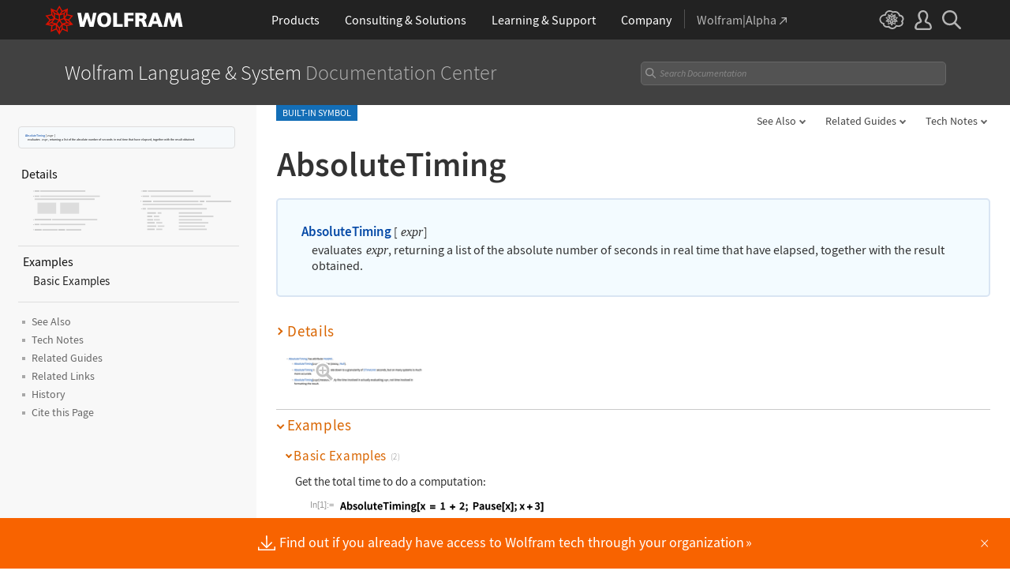

--- FILE ---
content_type: text/html; charset=UTF-8
request_url: https://reference.wolfram.com/language-assets-v2/inc/feedback/index.php?lang=en
body_size: 8832
content:

<!DOCTYPE html>
<html lang="en">
<head>

<!-- begin framework head en -->

    <meta http-equiv="x-ua-compatible" content="ie=edge">
    <meta name="viewport" content="width=device-width, initial-scale=1">
    <meta charset="utf-8">
    <link rel="icon" href="/favicon.ico" sizes="48x48">
    <link rel="icon" href="/favicon.svg" sizes="any" type="image/svg+xml">
    <link rel="apple-touch-icon" href="/apple-touch-icon.png">
    <link rel="manifest" href="/manifest.webmanifest">
    <meta property="og:image" content="https://reference.wolfram.com/share.png">
    <meta property="og:type" content="website">
    <meta name="twitter:card" content="summary_large_image">
    <meta name="twitter:site" content="@WolframResearch">
    <meta name="twitter:image:src" content="https://reference.wolfram.com/share.png">
    <link rel="stylesheet" href="/common/framework/css/framework.en.css">
    <script defer src="/common/consent/cookie-consent.js"></script>
    <script src="/common/javascript/wal/latest/walLoad.js"></script>
    <script defer src="/common/js/announcements/script.js"></script>
    <script src="/common/framework/js/head.en.js"></script>
    <script src="/common/js/jquery/3.7.1/jquery.min.js"></script>
    <script src="/common/js/jquery/plugins/migrate/3.5.2/jquery.migrate.min.js"></script>
    <script src="/common/javascript/analytics.js"></script>
    <script id="_language-picker-options"> var _languagePickerOptions = ``; </script>

<!-- end framework head en -->
<link rel="stylesheet" href="//www.wolframcdn.com/fonts/source-code-pro/1.0/all.css">
<link rel="stylesheet" href="/language-assets/css/global.css">
<link rel="stylesheet" href="/language-assets/css/iconography.css">
<link rel="stylesheet" href="/language-assets/css/in-out.css">
<link rel="stylesheet" href="/language-assets/css/header-language.css">
<link rel="stylesheet" href="/language-assets/css/icons.css">
<link rel="stylesheet" href="/language-assets/css/entities.css">
<link rel="stylesheet" href="/language-assets/css/language.css">
<link rel="stylesheet" href="/language-assets/css/root-guide-language.css">
<link rel="stylesheet" href="/language-assets/css/special-styles.css">
<link rel="stylesheet" href="/language-assets/css/language-specific.css">
<link rel="stylesheet" href="/language-assets/css/man-page.css">
<link rel="stylesheet" href="/language-assets/css/tables.css">
<link rel="stylesheet" href="/language-assets/css/related-links.css">
<link rel="stylesheet" href="/language-assets/css/footer.css">
<link rel="stylesheet" href="/language-assets/css/guide.css">
<link rel="stylesheet" href="/language-assets/css/technotes.css">
<link rel="stylesheet" href="/language-assets/css/workflows.css">
<link rel="stylesheet" href="/language-assets/css/tooltips.css">
<link rel="stylesheet" href="/common/js/clipboard/2.0/clipboard.css">
<link rel="stylesheet" href="//fonts.googleapis.com/css?family=Roboto">
<!-- remove /language-assets/js/temporary.js when WLDOCS-1728 is complete -->
<script async="true" src="/language-assets/js/temporary.js"></script><link rel="stylesheet" href="//www.wolframcdn.com/fonts/source-sans-pro/1.0/global.css">
<link rel="stylesheet" href="/common/framework/css/form-gui.en.css">
<link rel="stylesheet" href="/language-assets/inc/feedback/css/contact-us.en.css">
</head>
<body>
<main class="main form">
<form id="_form-gui" class="feedback-form" action="" method="post">
    <input type="hidden" value="submit" name="action" />
    <input type="hidden" value="" id="referer" name="referer" />
    <input type="hidden"  value="https://reference.wolfram.com/language/ref/AbsoluteTiming.html" id="url" name="url" >
    <input type="hidden" name="source" value="">
  	<input type="text" name="address" style="display:none" value="">
            <input type="hidden" name="iGotchaabc" id="iGotchaabc" value="">
        <input type="hidden" name="iGotchadef" id="iGotchadef" value="">
        <input type="hidden" name="iGotchaghi" id="iGotchaghi" value="">
        <input type="text" style="display: none;" name="iGotchaxyz" id="iGotchaxyz" value="">
        <script type="text/javascript">
            var iGotchaabc = 'd53b197c6b9b5d4712585a991071361e386649ae6271c1d3dfad6d54c6d70a55049137ccba74dd9d127ba71b0740469cba3623bc5e6c1ce17640e2b3abda46c2';
            var iGotchadef = 'db1d451188ef2a6a8cdf97825b893e686df0a20d34066bd16d026f2f13dbd4981834a17304b0c48425897df65e84646e05c86d9a69269c6cf582c157557eb139';
            var iGotchaghi = '77316e7b7a232ee3c9385c7c032e5acd270a2289202ac9926d9bee2f141521f3f618208d2793d96ab4bbc912746681d40ee8618a78f5814bece623794d397845';

            document.getElementById('iGotchaabc').value = iGotchaabc;
            document.getElementById('iGotchadef').value = iGotchadef;
            document.getElementById('iGotchaghi').value = iGotchaghi;

            var iGotchanode = document.getElementById('iGotchaabc');
            var iGotchacontinue = true;

            while(iGotchacontinue){
                iGotchanode = iGotchanode.parentNode;
                if(iGotchanode.nodeName == "FORM" || iGotchanode.nodeName == "BODY"){
                   iGotchacontinue = false; 
                }                 
            }

            if(iGotchanode.nodeName == "FORM"){
                iGotchanode.action = "";
                iGotchanode.method = "post";
            }   
        </script>    <table id="formTable">
        <tr>
            <td colspan="2" id="feedbackMessageTable" class="message">
                <p>
                    <span class="feedback-form-heading">Documentation Feedback</span>
                </p>
                <textarea id="feedbackMessage" name="description" rows="4" cols="50"></textarea>
                <div class="error-msg">
                    Please complete this field.                </div>
            </td>
        </tr>
        <tr>
            <td class="email" colspan="2">
                <label class="email text" for="email_address">Email address <span class="optional">(optional)</span></label>
                <input type="text" class="text" name="email_address" id="email_address" value="">
                <div class="error-msg">
                    Please enter a valid email address.                </div>
            </td>
        </tr>
        <tr id="gdpr" class="hide">
            <td colspan="2">
                <label><input type="checkbox" name="consent" id="consent" value="consent">I agree to the retention of my personal data as explained in&nbsp;the <a href="https://www.wolfram.com/legal/privacy/wolfram/" target="_blank">Privacy Policy</a>.<span class="required">*</span></label>
                <div class="error-msg">Please review and agree.</div>
            </td>
        </tr>
        <tr>
            <td colspan="2">
                <input type="submit" id="submit" class="button" value="Send Message">
            </td>
        </tr>
    </table>
</form></main>

<!-- begin framework footer en -->


<div id ="IPstripe-wrap"></div>
<script src="/common/stripe/stripe.en.js"></script>
<script type="application/ld+json">
{
    "@context": "http://schema.org",
    "@type": "WebSite",
    "name": "Wolfram Language &amp; System Documentation Center",
    "description": "Comprehensive documentation for Mathematica and the Wolfram Language. Details and examples for functions, symbols, and workflows. Organized by functionality and usage.",
    "keywords": "Wolfram, Wolfram Research, Stephen Wolfram, Mathematica, Wolfram Language, Wolfram One, Wolfram System Modeler, Wolfram Cloud, Wolfram|Alpha, Wolfram Enterprise Private Cloud, Wolfram Finance Platform, Mathematica Online, Wolfram Notebook Assistant + LLM Kit",
    "url": "https://reference.wolfram.com/",
    "image": "https://reference.wolfram.com/share.png",
    "inLanguage": "",
    "creator": {
        "@type": "Organization",
        "name": "Wolfram"
    },
    "potentialAction": {
        "@type": "SearchAction",
        "target": "https://reference.wolfram.com/search/?q={query}&source=microdata",
        "query-input": "name=query"
    }
}
</script>

<!-- end framework footer en -->


 <script src="/language-assets/js/global.js"></script>
<script src="/language-assets/js/language-specific.js.en"></script>
<script src="/language-assets/js/toggles.js"></script>
<script src="/language-assets/js/workflows.js"></script>
<script src="/language-assets/js/language.js"></script>
<script src="/language-assets/js/dropdowns.js"></script>
<script src="/language-assets/js/tooltips.js"></script>
<script src="/common/js/clipboard/2.0/clipboard.js"></script>
<script type="module" src="/common/js/clipboard/2.0/code-clipboard.js"></script><script src="/language-assets/inc/feedback/js/forms-validation.en.js"></script>
<script src="/common/javascript/jquery/plugins/Wri/scrollErrors/2.0.0/scrollErrors.min.js"></script>
</body>
</html>

--- FILE ---
content_type: text/css; charset=utf-8
request_url: https://reference.wolfram.com/common/js/clipboard/2.0/clipboard.css
body_size: 10920
content:
/* copy to clipboard
   ========================================================================== */

.clipboard-input,
.clipboard-output {
    font-size: 0;
}

.clipboard-container {
    display: inline-block;
    position: relative;
}

.clipboard-table {
    display: table;
    min-height: 32px;
}

.clipboard-table>div {
    display: table-row;
}

.clipboard-cell,
.clipboard-img {
    color: #999;
    display: table-cell;
    font-family: Arial;
    font-size: .7rem;
    line-height: 0;
    padding: .5rem;
    position: relative;
    vertical-align: top;
}

.clipboard-cell {
    min-width: 3rem;
    padding-right: 0;
    padding-top: 1rem;
    text-align: right;
}

.clipboard-img a:hover {
    background: #e8f3ff;
    display: inline-block;
}

.clipboard-table.separate .clipboard-cell,
.clipboard-table.separate .clipboard-img {
    display: block;
}

.clipboard-table.separate .clipboard-cell {
    padding-left: 1rem;
    text-align: left;
}

.clipboard-table.separate .clipboard-img {
    padding-left: 4rem;
}

.clipboard-table .chevron-after,
.clipboard-table .arrow-after {
    display: none;
}

.clipboard-hover,
.clipboard-hover-normal {
    cursor: pointer;
    display: inline-block;
    position: relative;
}

.clipboard-inline.clipboard-hover,
.clipboard-block.clipboard-hover {
    position: static !important;
}

.clipboard-hover-normal {
    cursor: auto;
}

.clipboard-hover:not(.clipboard-link),
.clipboard-container:hover .clipboard-hover .link-button
 {
    border: 1px solid transparent;
    border-radius: 5px;
    position: relative;
}

.clipboard-hover.with-link {
    display: table-cell;
}

.clipboard-container:hover .clipboard-hover:not(.clipboard-link),
.clipboard-container:hover .clipboard-hover .link-button {
    background-color: #fafafa;
    border: 1px solid #ececec;
}

.clipboard-link {
    display: table-cell;
    position: relative;
    vertical-align: middle;
}
.clipboard-link.hide {
    display: none;
}
.clipboard-link .link-button {
    display: none;
    margin: 0 .5rem;
    padding: .5rem;
}
.clipboard-link code {
    left: -999999px;
    position: absolute;
    top: 0;
}
.clipboard-container:hover .link-button {
    display: inline-block;
}
.clipboard-link .link-button:before {
    background: url('img/direct-link.png');
    background-size: 13px auto;
    content: '';
    display: inline-block;
    height: 13px;
    width: 13px;
}
.clipboard-link:hover .link-button:before {
    background: url('img/direct-link.png') 0 -13px;
    background-size: 13px auto;
}

.clipboard-container:hover .clipboard-hover:not(.clipboard-link):focus,
.clipboard-container:hover .clipboard-hover:not(.clipboard-link):hover,
.clipboard-container:hover .clipboard-link:focus .link-button,
.clipboard-container:hover .clipboard-link:hover .link-button,
.clipboard-inline:hover,
.clipboard-block:hover {
    background: #e8f3ff;
    border: 1px solid #e8f3ff;
}

.clipboard-inlineblock:hover {
    background: #e8f3ff;
    border: 1px solid #e8f3ff;
}

.clipboard-container:hover .clipboard-hover:not(.clipboard-link):active,
.clipboard-container:hover .clipboard-hover:active .link-button {
    background: #c3e1fa;
    border: 1px solid #9bc8ee;
}

.code.clipboard-hover {
    margin: 0;
}

.clipboard-hover:focus img,
.clipboard-hover:hover img {
    mix-blend-mode: multiply;
}

/* code
   ================================== */

.clipboard-copy {
    background-color: #f7f7f7;
    border-radius: 5px;
    border: 1px solid #e5e5e5;
    color: #494949;
    font-family: 'Source Sans Pro', Arial, sans-serif;
    font-size: 13px;
    height: 50px;
    left: -999999px;
    line-height: 1.3;
    overflow: auto;
    padding: 20px;
    position: absolute;
    top: 0;
    white-space: pre-wrap;
    width: 100%;
    word-break: break-all;
    z-index: 999999;
}

.clipboard-copy.show-code {
    height: 50px;
    left: 0;
    overflow: auto;
    top: 0;
}

.clipboard-copy.clipboard-hover:active,
.clipboard-copy.clipboard-hover:not(.clipboard-link):active .link-button {
    background: #f5f5f5;
    border: 1px solid #e5e5e5;
}

/* icons
   ================================== */

.clipboard-close {
    cursor: pointer;
    display: none;
    height: 30px;
    margin-top: 5px;
    position: absolute;
    right: 5px;
    text-align: center;
    top: 2px;
    width: 30px;
    z-index: 999998;
}

.clipboard-close.visible {
    display: block;
}

/* tooltips
   ================================== */

.clipboard-tooltip-wrapper {
    display: inline;
    float: left;
    height: 0;
    left: 0;
    position: relative;
    top: 0;
    width: 0;
}

.clipboard-tooltip {
    background: #f5f5f5;
    border-radius: 3px;
    border: 1px solid #e5e5e5;
    bottom: auto;
    color: #898989;
    visibility: hidden;
    font-size: 0px;
    font-style: normal;
    font-weight: 400;
    top: -20px;
    left: 0;
    line-height: 1.3;
    margin: auto;
    opacity: 0;
    padding: 7.5px 8px;
    position: absolute;
    right: 0;
    text-align: center;
    white-space: nowrap;
    width: 0;
    z-index: 999999;
    transition: all .7s ease;
}

.clipboard-hover:hover .clipboard-tooltip.show {
    top: -53px;
    opacity: 1;
    visibility: visible;
    width: 165px;
    font-size: 12px;
    transition: all .2s ease;
}
.clipboard-link:hover .clipboard-tooltip {
    left: -60px;
}

.clipboard-inline .clipboard-tooltip,
.clipboard-inline:hover .clipboard-tooltip,
.clipboard-block .clipboard-tooltip,
.clipboard-block:hover .clipboard-tooltip {
    bottom: auto;
    left: auto;
    right: auto;
    top: auto;
}

.clipboard-inline.image,
.clipboard-block.image {
    font-size: 0;
}

.clipboard-inlineblock.image {
    font-size: 0;
}

[class^="clipboard-"]:hover .clipboard-tooltip.show {
    opacity: 1;
    visibility: visible;
}

.clipboard-tooltip:before {
    border-bottom: 2px solid transparent;
    border-left: 3px solid transparent;
    border-right: 3px solid transparent;
    border-top: 2px solid #f5f5f5;
    content: '';
    display: block;
    height: 0;
    left: 0;
    margin: auto;
    opacity: 0;
    position: absolute;
    right: 0;
    top: 20px;
    transition: all .5s ease;
    width: 0;
    z-index: 999999;
}

.clipboard-tooltip:after {
    border-bottom: 3px solid transparent;
    border-left: 4px solid transparent;
    border-right: 4px solid transparent;
    border-top: 3px solid #e5e5e5;
    content: '';
    display: block;
    height: 0;
    left: 0;
    margin: auto;
    opacity: 0;
    position: absolute;
    right: 0;
    top: 20px;
    transition: all .5s ease;
    width: 0;
    z-index: 999998;
}

.clipboard-tooltip.bottom:before {
    border-bottom: 2px solid #f5f5f5;
    border-left: 3px solid transparent;
    border-right: 3px solid transparent;
    border-top: 2px solid transparent;
    content: '';
    display: block;
    height: 0;
    left: 0;
    margin: auto;
    opacity: 0;
    position: absolute;
    right: 0;
    top: -10px;
    transition: all .5s ease;
    width: 0;
    z-index: 999999;
}

.clipboard-tooltip.bottom:after {
    border-bottom: 3px solid #e5e5e5;
    border-left: 4px solid transparent;
    border-right: 4px solid transparent;
    border-top: 3px solid transparent;
    content: '';
    display: block;
    height: 0;
    left: 0;
    margin: auto;
    opacity: 0;
    position: absolute;
    right: 0;
    top: -10px;
    transition: all .5s ease;
    width: 0;
    z-index: 999998;
}

.clipboard-hover:hover .clipboard-tooltip:before {
    border-bottom: 9px solid transparent;
    border-left: 10px solid transparent;
    border-right: 10px solid transparent;
    border-top: 9px solid #f5f5f5;
    opacity: 1;
    top: 31px;
    transition: all .2s ease;
}

.clipboard-hover:hover .clipboard-tooltip:after {
    border-bottom: 10px solid transparent;
    border-left: 11px solid transparent;
    border-right: 11px solid transparent;
    border-top: 10px solid #e5e5e5;
    opacity: 1;
    top: 31px;
    transition: all .2s ease;
}

.clipboard-tooltip.bottom {
    bottom: -53px;
    bottom: 0;
    opacity: 1;
    top: auto;
}

.clipboard-hover:hover .clipboard-tooltip.bottom:before {
    border-bottom: 9px solid #f5f5f5;
    border-left: 10px solid transparent;
    border-right: 10px solid transparent;
    border-top: 9px solid transparent;
    opacity: 1;
    top: -17px;
    transition: all .2s ease;
}

.clipboard-hover:hover .clipboard-tooltip.bottom:after {
    border-bottom: 10px solid #e5e5e5;
    border-left: 11px solid transparent;
    border-right: 11px solid transparent;
    border-top: 10px solid transparent;
    opacity: 1;
    top: -19px;
    transition: all .2s ease;
}

.clipboard-tooltip i {
    background: url('img/icon-clipboard.png') no-repeat center left;
    background-size: contain;
    display: inline-block;
    height: 0;
    margin: -3px .25rem 0 0;
    transition: all .5s ease;
    vertical-align: middle;
    width: 0;
}

.clipboard-tooltip.copied i {
    background: url('img/icon-checkmark.png') no-repeat center left;
    background-size: contain;
    display: inline-block;
    height: 0;
    margin: -3px .25rem 0 0;
    transition: all .5s ease;
    vertical-align: middle;
    width: 0;
}

.clipboard-hover:hover .clipboard-tooltip i {
    height: 18px;
    width: 14px;
    transition: all .1s ease;
}

/* visible code examples
   ================================== */

.clipboard .code-plain {
    background-color: #f7f7f7;
    border-radius: 5px;
    border: 1px solid #e5e5e5;
    color: #494949;
    display: block;
    font-family: monospace, monospace;
    font-size: 13px;
    line-height: 1.3;
    margin-top: 5px;
    padding: 20px;
    white-space: pre-wrap;
    width: 100%;
    word-break: break-all;
}

/* with media
   ================================== */

.clipboard-img video,
.clipboard-img img {
    max-height: 100%;
    max-width: 100%;
}

.clipboard-img img:not([src^="data"]),
.clipboard-img video {
    height: auto;
}

.clipboard-output .media:hover i {
    background: url('img/animation2x.png') 0 -50px;
    background-size: 100px;
    bottom: 0;
    display: inline-block;
    height: 50px;
    left: 0;
    margin: auto;
    position: absolute;
    right: 0;
    top: 0;
    width: 50px;
}

.clipboard-output .media.pause:hover i {
    background-position: 0 0;
}

.clipboard-output .media.pause:active i {
    background-position: -50px 0;
}

.clipboard-output .media:active i {
    background-position: -50px -50px;
}

.clipboard-output .media .hide,
.clipboard-output .media audio {
    display: block !important;
    height: 0;
    left: 0;
    position: absolute;
    top: 0;
    width: 0;
}

@media all and (max-width: 600px) {
    .clipboard-cell {
        min-width: 1rem;
        width: auto;
    }

    .clipboard-table.separate .clipboard-cell,
    .clipboard-table.separate .clipboard-img {
        display: table-cell;
        padding-left: .5rem;
    }

    .clipboard-num {
        display: none;
    }

    .clipboard-table .chevron-after,
    .clipboard-table .arrow-after {
        display: inline;
    }
}